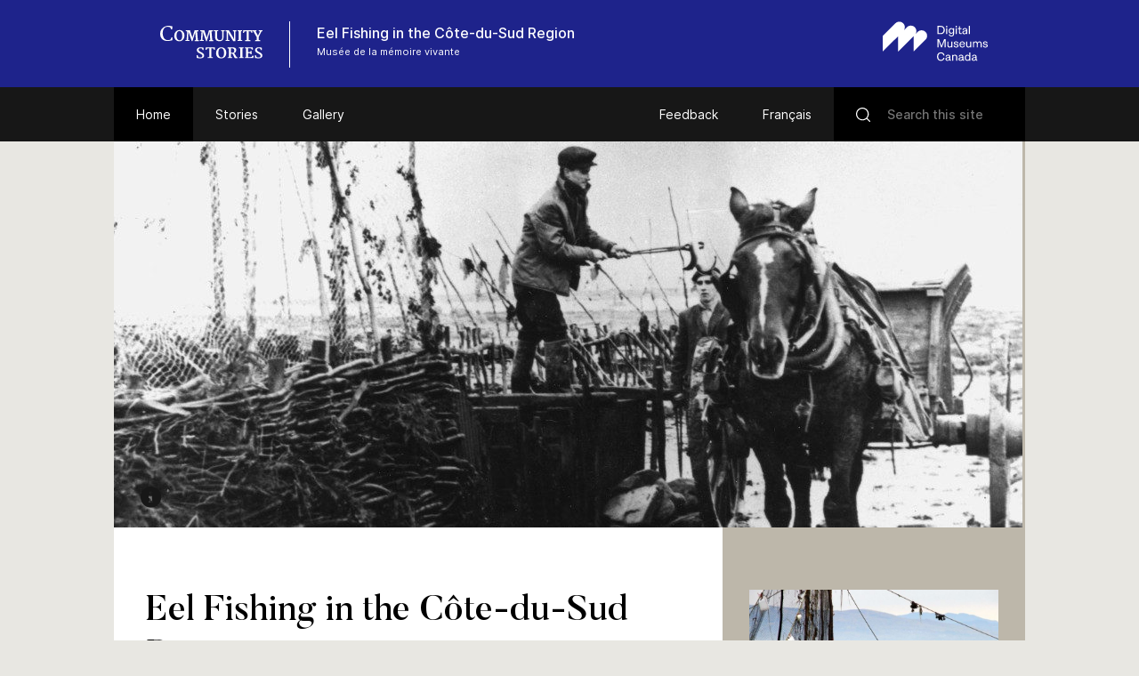

--- FILE ---
content_type: text/html; charset=UTF-8
request_url: https://www.communitystories.ca/v2/la-peche-a-l-anguille_eel-fishing/
body_size: 50178
content:
<!DOCTYPE html>
<html lang="en-US" class="no-js">
<head>
    <meta charset="UTF-8">
    <meta name="viewport" content="width=device-width">
    <link rel="profile" href="http://gmpg.org/xfn/11">
    <link rel="pingback" href="https://www.communitystories.ca/v2/la-peche-a-l-anguille_eel-fishing/xmlrpc.php">

    <link rel="icon" type="image/png" sizes="36x36"  href="https://www.communitystories.ca/v2/la-peche-a-l-anguille_eel-fishing/wp-content/themes/vmc/images/favicons/android-icon-36x36.png">
    <link rel="icon" type="image/png" sizes="48x48"  href="https://www.communitystories.ca/v2/la-peche-a-l-anguille_eel-fishing/wp-content/themes/vmc/images/favicons/android-icon-48x48.png">
    <link rel="icon" type="image/png" sizes="72x72"  href="https://www.communitystories.ca/v2/la-peche-a-l-anguille_eel-fishing/wp-content/themes/vmc/images/favicons/android-icon-72x72.png">
    <link rel="icon" type="image/png" sizes="96x96"  href="https://www.communitystories.ca/v2/la-peche-a-l-anguille_eel-fishing/wp-content/themes/vmc/images/favicons/android-icon-96x96.png">
    <link rel="icon" type="image/png" sizes="144x144"  href="https://www.communitystories.ca/v2/la-peche-a-l-anguille_eel-fishing/wp-content/themes/vmc/images/favicons/android-icon-144x144.png">
    <link rel="icon" type="image/png" sizes="192x192"  href="https://www.communitystories.ca/v2/la-peche-a-l-anguille_eel-fishing/wp-content/themes/vmc/images/favicons/android-icon-192x192.png">
    <link rel="icon" type="image/png" sizes="256x256"  href="https://www.communitystories.ca/v2/la-peche-a-l-anguille_eel-fishing/wp-content/themes/vmc/images/favicons/android-chrome-256x256.png">
    <link rel="apple-touch-icon" sizes="57x57" href="https://www.communitystories.ca/v2/la-peche-a-l-anguille_eel-fishing/wp-content/themes/vmc/images/favicons/apple-icon-57x57.png">
    <link rel="apple-touch-icon" sizes="60x60" href="https://www.communitystories.ca/v2/la-peche-a-l-anguille_eel-fishing/wp-content/themes/vmc/images/favicons/apple-icon-60x60.png">
    <link rel="apple-touch-icon" sizes="72x72" href="https://www.communitystories.ca/v2/la-peche-a-l-anguille_eel-fishing/wp-content/themes/vmc/images/favicons/apple-icon-72x72.png">
    <link rel="apple-touch-icon" sizes="76x76" href="https://www.communitystories.ca/v2/la-peche-a-l-anguille_eel-fishing/wp-content/themes/vmc/images/favicons/apple-icon-76x76.png">
    <link rel="apple-touch-icon" sizes="114x114" href="https://www.communitystories.ca/v2/la-peche-a-l-anguille_eel-fishing/wp-content/themes/vmc/images/favicons/apple-icon-114x114.png">
    <link rel="apple-touch-icon" sizes="120x120" href="https://www.communitystories.ca/v2/la-peche-a-l-anguille_eel-fishing/wp-content/themes/vmc/images/favicons/apple-icon-120x120.png">
    <link rel="apple-touch-icon" sizes="144x144" href="https://www.communitystories.ca/v2/la-peche-a-l-anguille_eel-fishing/wp-content/themes/vmc/images/favicons/apple-icon-144x144.png">
    <link rel="apple-touch-icon" sizes="152x152" href="https://www.communitystories.ca/v2/la-peche-a-l-anguille_eel-fishing/wp-content/themes/vmc/images/favicons/apple-icon-152x152.png">
    <link rel="apple-touch-icon" sizes="180x180" href="https://www.communitystories.ca/v2/la-peche-a-l-anguille_eel-fishing/wp-content/themes/vmc/images/favicons/apple-icon-180x180.png">
    <link rel="icon" type="image/png" sizes="16x16" href="https://www.communitystories.ca/v2/la-peche-a-l-anguille_eel-fishing/wp-content/themes/vmc/images/favicons/favicon-16x16.png">
    <link rel="icon" type="image/png" sizes="32x32" href="https://www.communitystories.ca/v2/la-peche-a-l-anguille_eel-fishing/wp-content/themes/vmc/images/favicons/favicon-32x32.png">
    <link rel="icon" type="image/png" sizes="16x16" href="https://www.communitystories.ca/v2/la-peche-a-l-anguille_eel-fishing/wp-content/themes/vmc/images/favicons/favicon-96x96.png">
    <meta name="msapplication-TileImage" content="https://www.communitystories.ca/v2/la-peche-a-l-anguille_eel-fishing/wp-content/themes/vmc/images/favicons/ms-icon-70x70.png">
    <meta name="msapplication-TileImage" content="https://www.communitystories.ca/v2/la-peche-a-l-anguille_eel-fishing/wp-content/themes/vmc/images/favicons/ms-icon-144x144.png">
    <meta name="msapplication-TileImage" content="https://www.communitystories.ca/v2/la-peche-a-l-anguille_eel-fishing/wp-content/themes/vmc/images/favicons/ms-icon-150x150.png">
    <meta name="msapplication-TileImage" content="https://www.communitystories.ca/v2/la-peche-a-l-anguille_eel-fishing/wp-content/themes/vmc/images/favicons/ms-icon-310x310.png">
    <link rel="manifest" href="https://www.communitystories.ca/v2/la-peche-a-l-anguille_eel-fishing/wp-content/themes/vmc/images/favicons/manifest.json">
    <link rel="shortcut icon" href="https://www.communitystories.ca/v2/la-peche-a-l-anguille_eel-fishing/wp-content/themes/vmc/images/favicons/favicon.ico" type="image/x-icon">
    <link rel="icon" href="https://www.communitystories.ca/v2/la-peche-a-l-anguille_eel-fishing/wp-content/themes/vmc/images/favicons/favicon.ico" type="image/x-icon">

    <!--[if lt IE 9]>
    <script src="https://www.communitystories.ca/v2/la-peche-a-l-anguille_eel-fishing/wp-content/themes/vmc/js/html5.js"></script>
    <![endif]-->
    <script>(function(){document.documentElement.className='js'})();</script>
    <script type="text/javascript">
        document.createElement('video');document.createElement('audio');document.createElement('track');
    </script>
    <noscript>
        <style type="text/css">
            #galerie {display:block !important;}
            #galerie .isotope {float:left !important;}
            #btn-goback {display:none !important;}
        </style>
    </noscript>
    <meta name='robots' content='index, follow, max-image-preview:large, max-snippet:-1, max-video-preview:-1' />
<link rel="alternate" hreflang="en" href="https://www.communitystories.ca/v2/la-peche-a-l-anguille_eel-fishing/" />
<link rel="alternate" hreflang="fr" href="https://www.histoiresdecheznous.ca/v2/la-peche-a-l-anguille_eel-fishing/" />
<link rel="alternate" hreflang="x-default" href="https://www.communitystories.ca/v2/la-peche-a-l-anguille_eel-fishing/" />

	<!-- This site is optimized with the Yoast SEO plugin v21.4 - https://yoast.com/wordpress/plugins/seo/ -->
	<title>Eel Fishing in the Côte-du-Sud Region | Eel Fishing on St.Lawrence South Shore</title>
	<link rel="canonical" href="https://www.communitystories.ca/v2/la-peche-a-l-anguille_eel-fishing/" />
	<meta property="og:locale" content="en_US" />
	<meta property="og:type" content="website" />
	<meta property="og:title" content="Eel Fishing in the Côte-du-Sud Region | Eel Fishing on St.Lawrence South Shore" />
	<meta property="og:description" content="Have you ever noticed the long fence-line structures on the foreshore of the St. Lawrence River? They are seasonal installations used to fish eel. Although these structures are [&hellip;]" />
	<meta property="og:url" content="https://www.communitystories.ca/v2/la-peche-a-l-anguille_eel-fishing/" />
	<meta property="og:site_name" content="Eel Fishing on St.Lawrence South Shore" />
	<meta property="article:modified_time" content="2018-10-26T21:45:14+00:00" />
	<meta property="og:image" content="https://www.communitystories.ca/v2/la-peche-a-l-anguille_eel-fishing/wp-content/uploads/sites/51/2017/07/P2016-34-6-b.jpg" />
	<meta property="og:image:width" content="1021" />
	<meta property="og:image:height" content="434" />
	<meta property="og:image:type" content="image/jpeg" />
	<meta name="twitter:card" content="summary_large_image" />
	<script type="application/ld+json" class="yoast-schema-graph">{"@context":"https://schema.org","@graph":[{"@type":"WebPage","@id":"https://www.communitystories.ca/v2/la-peche-a-l-anguille_eel-fishing/","url":"https://www.communitystories.ca/v2/la-peche-a-l-anguille_eel-fishing/","name":"Eel Fishing in the Côte-du-Sud Region | Eel Fishing on St.Lawrence South Shore","isPartOf":{"@id":"https://www.histoiresdecheznous.ca/v2/la-peche-a-l-anguille_eel-fishing/#website"},"primaryImageOfPage":{"@id":"https://www.communitystories.ca/v2/la-peche-a-l-anguille_eel-fishing/#primaryimage"},"image":{"@id":"https://www.communitystories.ca/v2/la-peche-a-l-anguille_eel-fishing/#primaryimage"},"thumbnailUrl":"https://www.communitystories.ca/v2/la-peche-a-l-anguille_eel-fishing/wp-content/uploads/sites/51/2017/07/P2016-34-6-b.jpg","datePublished":"2016-07-08T16:19:18+00:00","dateModified":"2018-10-26T21:45:14+00:00","breadcrumb":{"@id":"https://www.communitystories.ca/v2/la-peche-a-l-anguille_eel-fishing/#breadcrumb"},"inLanguage":"en-US","potentialAction":[{"@type":"ReadAction","target":["https://www.communitystories.ca/v2/la-peche-a-l-anguille_eel-fishing/"]}]},{"@type":"ImageObject","inLanguage":"en-US","@id":"https://www.communitystories.ca/v2/la-peche-a-l-anguille_eel-fishing/#primaryimage","url":"https://www.communitystories.ca/v2/la-peche-a-l-anguille_eel-fishing/wp-content/uploads/sites/51/2017/07/P2016-34-6-b.jpg","contentUrl":"https://www.communitystories.ca/v2/la-peche-a-l-anguille_eel-fishing/wp-content/uploads/sites/51/2017/07/P2016-34-6-b.jpg","width":1021,"height":434,"caption":"A man standing in a large wooden collecting box beside an eel weir holds an eel above a horse-drawn trailer, using long-handled tongs. Black and white photograph."},{"@type":"BreadcrumbList","@id":"https://www.communitystories.ca/v2/la-peche-a-l-anguille_eel-fishing/#breadcrumb","itemListElement":[{"@type":"ListItem","position":1,"name":"Home"}]},{"@type":"WebSite","@id":"https://www.histoiresdecheznous.ca/v2/la-peche-a-l-anguille_eel-fishing/#website","url":"https://www.histoiresdecheznous.ca/v2/la-peche-a-l-anguille_eel-fishing/","name":"Eel Fishing on St.Lawrence South Shore","description":"Just another CMCC-VMC Sites site","potentialAction":[{"@type":"SearchAction","target":{"@type":"EntryPoint","urlTemplate":"https://www.histoiresdecheznous.ca/v2/la-peche-a-l-anguille_eel-fishing/?s={search_term_string}"},"query-input":"required name=search_term_string"}],"inLanguage":"en-US"}]}</script>
	<!-- / Yoast SEO plugin. -->


<link rel='dns-prefetch' href='//ajax.googleapis.com' />
<link rel='dns-prefetch' href='//cdnjs.cloudflare.com' />
		<!-- This site uses the Google Analytics by MonsterInsights plugin v8.20.1 - Using Analytics tracking - https://www.monsterinsights.com/ -->
							<script src="//www.googletagmanager.com/gtag/js?id=G-77S97Z78MG"  data-cfasync="false" data-wpfc-render="false" type="text/javascript" async></script>
			<script data-cfasync="false" data-wpfc-render="false" type="text/javascript">
				var mi_version = '8.20.1';
				var mi_track_user = true;
				var mi_no_track_reason = '';
				
								var disableStrs = [
										'ga-disable-G-77S97Z78MG',
									];

				/* Function to detect opted out users */
				function __gtagTrackerIsOptedOut() {
					for (var index = 0; index < disableStrs.length; index++) {
						if (document.cookie.indexOf(disableStrs[index] + '=true') > -1) {
							return true;
						}
					}

					return false;
				}

				/* Disable tracking if the opt-out cookie exists. */
				if (__gtagTrackerIsOptedOut()) {
					for (var index = 0; index < disableStrs.length; index++) {
						window[disableStrs[index]] = true;
					}
				}

				/* Opt-out function */
				function __gtagTrackerOptout() {
					for (var index = 0; index < disableStrs.length; index++) {
						document.cookie = disableStrs[index] + '=true; expires=Thu, 31 Dec 2099 23:59:59 UTC; path=/';
						window[disableStrs[index]] = true;
					}
				}

				if ('undefined' === typeof gaOptout) {
					function gaOptout() {
						__gtagTrackerOptout();
					}
				}
								window.dataLayer = window.dataLayer || [];

				window.MonsterInsightsDualTracker = {
					helpers: {},
					trackers: {},
				};
				if (mi_track_user) {
					function __gtagDataLayer() {
						dataLayer.push(arguments);
					}

					function __gtagTracker(type, name, parameters) {
						if (!parameters) {
							parameters = {};
						}

						if (parameters.send_to) {
							__gtagDataLayer.apply(null, arguments);
							return;
						}

						if (type === 'event') {
														parameters.send_to = monsterinsights_frontend.v4_id;
							var hookName = name;
							if (typeof parameters['event_category'] !== 'undefined') {
								hookName = parameters['event_category'] + ':' + name;
							}

							if (typeof MonsterInsightsDualTracker.trackers[hookName] !== 'undefined') {
								MonsterInsightsDualTracker.trackers[hookName](parameters);
							} else {
								__gtagDataLayer('event', name, parameters);
							}
							
						} else {
							__gtagDataLayer.apply(null, arguments);
						}
					}

					__gtagTracker('js', new Date());
					__gtagTracker('set', {
						'developer_id.dZGIzZG': true,
											});
										__gtagTracker('config', 'G-77S97Z78MG', {"forceSSL":"true"} );
															window.gtag = __gtagTracker;										(function () {
						/* https://developers.google.com/analytics/devguides/collection/analyticsjs/ */
						/* ga and __gaTracker compatibility shim. */
						var noopfn = function () {
							return null;
						};
						var newtracker = function () {
							return new Tracker();
						};
						var Tracker = function () {
							return null;
						};
						var p = Tracker.prototype;
						p.get = noopfn;
						p.set = noopfn;
						p.send = function () {
							var args = Array.prototype.slice.call(arguments);
							args.unshift('send');
							__gaTracker.apply(null, args);
						};
						var __gaTracker = function () {
							var len = arguments.length;
							if (len === 0) {
								return;
							}
							var f = arguments[len - 1];
							if (typeof f !== 'object' || f === null || typeof f.hitCallback !== 'function') {
								if ('send' === arguments[0]) {
									var hitConverted, hitObject = false, action;
									if ('event' === arguments[1]) {
										if ('undefined' !== typeof arguments[3]) {
											hitObject = {
												'eventAction': arguments[3],
												'eventCategory': arguments[2],
												'eventLabel': arguments[4],
												'value': arguments[5] ? arguments[5] : 1,
											}
										}
									}
									if ('pageview' === arguments[1]) {
										if ('undefined' !== typeof arguments[2]) {
											hitObject = {
												'eventAction': 'page_view',
												'page_path': arguments[2],
											}
										}
									}
									if (typeof arguments[2] === 'object') {
										hitObject = arguments[2];
									}
									if (typeof arguments[5] === 'object') {
										Object.assign(hitObject, arguments[5]);
									}
									if ('undefined' !== typeof arguments[1].hitType) {
										hitObject = arguments[1];
										if ('pageview' === hitObject.hitType) {
											hitObject.eventAction = 'page_view';
										}
									}
									if (hitObject) {
										action = 'timing' === arguments[1].hitType ? 'timing_complete' : hitObject.eventAction;
										hitConverted = mapArgs(hitObject);
										__gtagTracker('event', action, hitConverted);
									}
								}
								return;
							}

							function mapArgs(args) {
								var arg, hit = {};
								var gaMap = {
									'eventCategory': 'event_category',
									'eventAction': 'event_action',
									'eventLabel': 'event_label',
									'eventValue': 'event_value',
									'nonInteraction': 'non_interaction',
									'timingCategory': 'event_category',
									'timingVar': 'name',
									'timingValue': 'value',
									'timingLabel': 'event_label',
									'page': 'page_path',
									'location': 'page_location',
									'title': 'page_title',
								};
								for (arg in args) {
																		if (!(!args.hasOwnProperty(arg) || !gaMap.hasOwnProperty(arg))) {
										hit[gaMap[arg]] = args[arg];
									} else {
										hit[arg] = args[arg];
									}
								}
								return hit;
							}

							try {
								f.hitCallback();
							} catch (ex) {
							}
						};
						__gaTracker.create = newtracker;
						__gaTracker.getByName = newtracker;
						__gaTracker.getAll = function () {
							return [];
						};
						__gaTracker.remove = noopfn;
						__gaTracker.loaded = true;
						window['__gaTracker'] = __gaTracker;
					})();
									} else {
										console.log("");
					(function () {
						function __gtagTracker() {
							return null;
						}

						window['__gtagTracker'] = __gtagTracker;
						window['gtag'] = __gtagTracker;
					})();
									}
			</script>
				<!-- / Google Analytics by MonsterInsights -->
		<script type="text/javascript">
/* <![CDATA[ */
window._wpemojiSettings = {"baseUrl":"https:\/\/s.w.org\/images\/core\/emoji\/15.0.3\/72x72\/","ext":".png","svgUrl":"https:\/\/s.w.org\/images\/core\/emoji\/15.0.3\/svg\/","svgExt":".svg","source":{"concatemoji":"https:\/\/www.communitystories.ca\/v2\/la-peche-a-l-anguille_eel-fishing\/wp-includes\/js\/wp-emoji-release.min.js?ver=6.5.5"}};
/*! This file is auto-generated */
!function(i,n){var o,s,e;function c(e){try{var t={supportTests:e,timestamp:(new Date).valueOf()};sessionStorage.setItem(o,JSON.stringify(t))}catch(e){}}function p(e,t,n){e.clearRect(0,0,e.canvas.width,e.canvas.height),e.fillText(t,0,0);var t=new Uint32Array(e.getImageData(0,0,e.canvas.width,e.canvas.height).data),r=(e.clearRect(0,0,e.canvas.width,e.canvas.height),e.fillText(n,0,0),new Uint32Array(e.getImageData(0,0,e.canvas.width,e.canvas.height).data));return t.every(function(e,t){return e===r[t]})}function u(e,t,n){switch(t){case"flag":return n(e,"\ud83c\udff3\ufe0f\u200d\u26a7\ufe0f","\ud83c\udff3\ufe0f\u200b\u26a7\ufe0f")?!1:!n(e,"\ud83c\uddfa\ud83c\uddf3","\ud83c\uddfa\u200b\ud83c\uddf3")&&!n(e,"\ud83c\udff4\udb40\udc67\udb40\udc62\udb40\udc65\udb40\udc6e\udb40\udc67\udb40\udc7f","\ud83c\udff4\u200b\udb40\udc67\u200b\udb40\udc62\u200b\udb40\udc65\u200b\udb40\udc6e\u200b\udb40\udc67\u200b\udb40\udc7f");case"emoji":return!n(e,"\ud83d\udc26\u200d\u2b1b","\ud83d\udc26\u200b\u2b1b")}return!1}function f(e,t,n){var r="undefined"!=typeof WorkerGlobalScope&&self instanceof WorkerGlobalScope?new OffscreenCanvas(300,150):i.createElement("canvas"),a=r.getContext("2d",{willReadFrequently:!0}),o=(a.textBaseline="top",a.font="600 32px Arial",{});return e.forEach(function(e){o[e]=t(a,e,n)}),o}function t(e){var t=i.createElement("script");t.src=e,t.defer=!0,i.head.appendChild(t)}"undefined"!=typeof Promise&&(o="wpEmojiSettingsSupports",s=["flag","emoji"],n.supports={everything:!0,everythingExceptFlag:!0},e=new Promise(function(e){i.addEventListener("DOMContentLoaded",e,{once:!0})}),new Promise(function(t){var n=function(){try{var e=JSON.parse(sessionStorage.getItem(o));if("object"==typeof e&&"number"==typeof e.timestamp&&(new Date).valueOf()<e.timestamp+604800&&"object"==typeof e.supportTests)return e.supportTests}catch(e){}return null}();if(!n){if("undefined"!=typeof Worker&&"undefined"!=typeof OffscreenCanvas&&"undefined"!=typeof URL&&URL.createObjectURL&&"undefined"!=typeof Blob)try{var e="postMessage("+f.toString()+"("+[JSON.stringify(s),u.toString(),p.toString()].join(",")+"));",r=new Blob([e],{type:"text/javascript"}),a=new Worker(URL.createObjectURL(r),{name:"wpTestEmojiSupports"});return void(a.onmessage=function(e){c(n=e.data),a.terminate(),t(n)})}catch(e){}c(n=f(s,u,p))}t(n)}).then(function(e){for(var t in e)n.supports[t]=e[t],n.supports.everything=n.supports.everything&&n.supports[t],"flag"!==t&&(n.supports.everythingExceptFlag=n.supports.everythingExceptFlag&&n.supports[t]);n.supports.everythingExceptFlag=n.supports.everythingExceptFlag&&!n.supports.flag,n.DOMReady=!1,n.readyCallback=function(){n.DOMReady=!0}}).then(function(){return e}).then(function(){var e;n.supports.everything||(n.readyCallback(),(e=n.source||{}).concatemoji?t(e.concatemoji):e.wpemoji&&e.twemoji&&(t(e.twemoji),t(e.wpemoji)))}))}((window,document),window._wpemojiSettings);
/* ]]> */
</script>
<style id='wp-emoji-styles-inline-css' type='text/css'>

	img.wp-smiley, img.emoji {
		display: inline !important;
		border: none !important;
		box-shadow: none !important;
		height: 1em !important;
		width: 1em !important;
		margin: 0 0.07em !important;
		vertical-align: -0.1em !important;
		background: none !important;
		padding: 0 !important;
	}
</style>
<link rel='stylesheet' id='wp-block-library-css' href='https://www.communitystories.ca/v2/la-peche-a-l-anguille_eel-fishing/wp-includes/css/dist/block-library/style.min.css?ver=6.5.5' type='text/css' media='all' />
<style id='classic-theme-styles-inline-css' type='text/css'>
/*! This file is auto-generated */
.wp-block-button__link{color:#fff;background-color:#32373c;border-radius:9999px;box-shadow:none;text-decoration:none;padding:calc(.667em + 2px) calc(1.333em + 2px);font-size:1.125em}.wp-block-file__button{background:#32373c;color:#fff;text-decoration:none}
</style>
<style id='global-styles-inline-css' type='text/css'>
body{--wp--preset--color--black: #000000;--wp--preset--color--cyan-bluish-gray: #abb8c3;--wp--preset--color--white: #ffffff;--wp--preset--color--pale-pink: #f78da7;--wp--preset--color--vivid-red: #cf2e2e;--wp--preset--color--luminous-vivid-orange: #ff6900;--wp--preset--color--luminous-vivid-amber: #fcb900;--wp--preset--color--light-green-cyan: #7bdcb5;--wp--preset--color--vivid-green-cyan: #00d084;--wp--preset--color--pale-cyan-blue: #8ed1fc;--wp--preset--color--vivid-cyan-blue: #0693e3;--wp--preset--color--vivid-purple: #9b51e0;--wp--preset--gradient--vivid-cyan-blue-to-vivid-purple: linear-gradient(135deg,rgba(6,147,227,1) 0%,rgb(155,81,224) 100%);--wp--preset--gradient--light-green-cyan-to-vivid-green-cyan: linear-gradient(135deg,rgb(122,220,180) 0%,rgb(0,208,130) 100%);--wp--preset--gradient--luminous-vivid-amber-to-luminous-vivid-orange: linear-gradient(135deg,rgba(252,185,0,1) 0%,rgba(255,105,0,1) 100%);--wp--preset--gradient--luminous-vivid-orange-to-vivid-red: linear-gradient(135deg,rgba(255,105,0,1) 0%,rgb(207,46,46) 100%);--wp--preset--gradient--very-light-gray-to-cyan-bluish-gray: linear-gradient(135deg,rgb(238,238,238) 0%,rgb(169,184,195) 100%);--wp--preset--gradient--cool-to-warm-spectrum: linear-gradient(135deg,rgb(74,234,220) 0%,rgb(151,120,209) 20%,rgb(207,42,186) 40%,rgb(238,44,130) 60%,rgb(251,105,98) 80%,rgb(254,248,76) 100%);--wp--preset--gradient--blush-light-purple: linear-gradient(135deg,rgb(255,206,236) 0%,rgb(152,150,240) 100%);--wp--preset--gradient--blush-bordeaux: linear-gradient(135deg,rgb(254,205,165) 0%,rgb(254,45,45) 50%,rgb(107,0,62) 100%);--wp--preset--gradient--luminous-dusk: linear-gradient(135deg,rgb(255,203,112) 0%,rgb(199,81,192) 50%,rgb(65,88,208) 100%);--wp--preset--gradient--pale-ocean: linear-gradient(135deg,rgb(255,245,203) 0%,rgb(182,227,212) 50%,rgb(51,167,181) 100%);--wp--preset--gradient--electric-grass: linear-gradient(135deg,rgb(202,248,128) 0%,rgb(113,206,126) 100%);--wp--preset--gradient--midnight: linear-gradient(135deg,rgb(2,3,129) 0%,rgb(40,116,252) 100%);--wp--preset--font-size--small: 13px;--wp--preset--font-size--medium: 20px;--wp--preset--font-size--large: 36px;--wp--preset--font-size--x-large: 42px;--wp--preset--spacing--20: 0.44rem;--wp--preset--spacing--30: 0.67rem;--wp--preset--spacing--40: 1rem;--wp--preset--spacing--50: 1.5rem;--wp--preset--spacing--60: 2.25rem;--wp--preset--spacing--70: 3.38rem;--wp--preset--spacing--80: 5.06rem;--wp--preset--shadow--natural: 6px 6px 9px rgba(0, 0, 0, 0.2);--wp--preset--shadow--deep: 12px 12px 50px rgba(0, 0, 0, 0.4);--wp--preset--shadow--sharp: 6px 6px 0px rgba(0, 0, 0, 0.2);--wp--preset--shadow--outlined: 6px 6px 0px -3px rgba(255, 255, 255, 1), 6px 6px rgba(0, 0, 0, 1);--wp--preset--shadow--crisp: 6px 6px 0px rgba(0, 0, 0, 1);}:where(.is-layout-flex){gap: 0.5em;}:where(.is-layout-grid){gap: 0.5em;}body .is-layout-flex{display: flex;}body .is-layout-flex{flex-wrap: wrap;align-items: center;}body .is-layout-flex > *{margin: 0;}body .is-layout-grid{display: grid;}body .is-layout-grid > *{margin: 0;}:where(.wp-block-columns.is-layout-flex){gap: 2em;}:where(.wp-block-columns.is-layout-grid){gap: 2em;}:where(.wp-block-post-template.is-layout-flex){gap: 1.25em;}:where(.wp-block-post-template.is-layout-grid){gap: 1.25em;}.has-black-color{color: var(--wp--preset--color--black) !important;}.has-cyan-bluish-gray-color{color: var(--wp--preset--color--cyan-bluish-gray) !important;}.has-white-color{color: var(--wp--preset--color--white) !important;}.has-pale-pink-color{color: var(--wp--preset--color--pale-pink) !important;}.has-vivid-red-color{color: var(--wp--preset--color--vivid-red) !important;}.has-luminous-vivid-orange-color{color: var(--wp--preset--color--luminous-vivid-orange) !important;}.has-luminous-vivid-amber-color{color: var(--wp--preset--color--luminous-vivid-amber) !important;}.has-light-green-cyan-color{color: var(--wp--preset--color--light-green-cyan) !important;}.has-vivid-green-cyan-color{color: var(--wp--preset--color--vivid-green-cyan) !important;}.has-pale-cyan-blue-color{color: var(--wp--preset--color--pale-cyan-blue) !important;}.has-vivid-cyan-blue-color{color: var(--wp--preset--color--vivid-cyan-blue) !important;}.has-vivid-purple-color{color: var(--wp--preset--color--vivid-purple) !important;}.has-black-background-color{background-color: var(--wp--preset--color--black) !important;}.has-cyan-bluish-gray-background-color{background-color: var(--wp--preset--color--cyan-bluish-gray) !important;}.has-white-background-color{background-color: var(--wp--preset--color--white) !important;}.has-pale-pink-background-color{background-color: var(--wp--preset--color--pale-pink) !important;}.has-vivid-red-background-color{background-color: var(--wp--preset--color--vivid-red) !important;}.has-luminous-vivid-orange-background-color{background-color: var(--wp--preset--color--luminous-vivid-orange) !important;}.has-luminous-vivid-amber-background-color{background-color: var(--wp--preset--color--luminous-vivid-amber) !important;}.has-light-green-cyan-background-color{background-color: var(--wp--preset--color--light-green-cyan) !important;}.has-vivid-green-cyan-background-color{background-color: var(--wp--preset--color--vivid-green-cyan) !important;}.has-pale-cyan-blue-background-color{background-color: var(--wp--preset--color--pale-cyan-blue) !important;}.has-vivid-cyan-blue-background-color{background-color: var(--wp--preset--color--vivid-cyan-blue) !important;}.has-vivid-purple-background-color{background-color: var(--wp--preset--color--vivid-purple) !important;}.has-black-border-color{border-color: var(--wp--preset--color--black) !important;}.has-cyan-bluish-gray-border-color{border-color: var(--wp--preset--color--cyan-bluish-gray) !important;}.has-white-border-color{border-color: var(--wp--preset--color--white) !important;}.has-pale-pink-border-color{border-color: var(--wp--preset--color--pale-pink) !important;}.has-vivid-red-border-color{border-color: var(--wp--preset--color--vivid-red) !important;}.has-luminous-vivid-orange-border-color{border-color: var(--wp--preset--color--luminous-vivid-orange) !important;}.has-luminous-vivid-amber-border-color{border-color: var(--wp--preset--color--luminous-vivid-amber) !important;}.has-light-green-cyan-border-color{border-color: var(--wp--preset--color--light-green-cyan) !important;}.has-vivid-green-cyan-border-color{border-color: var(--wp--preset--color--vivid-green-cyan) !important;}.has-pale-cyan-blue-border-color{border-color: var(--wp--preset--color--pale-cyan-blue) !important;}.has-vivid-cyan-blue-border-color{border-color: var(--wp--preset--color--vivid-cyan-blue) !important;}.has-vivid-purple-border-color{border-color: var(--wp--preset--color--vivid-purple) !important;}.has-vivid-cyan-blue-to-vivid-purple-gradient-background{background: var(--wp--preset--gradient--vivid-cyan-blue-to-vivid-purple) !important;}.has-light-green-cyan-to-vivid-green-cyan-gradient-background{background: var(--wp--preset--gradient--light-green-cyan-to-vivid-green-cyan) !important;}.has-luminous-vivid-amber-to-luminous-vivid-orange-gradient-background{background: var(--wp--preset--gradient--luminous-vivid-amber-to-luminous-vivid-orange) !important;}.has-luminous-vivid-orange-to-vivid-red-gradient-background{background: var(--wp--preset--gradient--luminous-vivid-orange-to-vivid-red) !important;}.has-very-light-gray-to-cyan-bluish-gray-gradient-background{background: var(--wp--preset--gradient--very-light-gray-to-cyan-bluish-gray) !important;}.has-cool-to-warm-spectrum-gradient-background{background: var(--wp--preset--gradient--cool-to-warm-spectrum) !important;}.has-blush-light-purple-gradient-background{background: var(--wp--preset--gradient--blush-light-purple) !important;}.has-blush-bordeaux-gradient-background{background: var(--wp--preset--gradient--blush-bordeaux) !important;}.has-luminous-dusk-gradient-background{background: var(--wp--preset--gradient--luminous-dusk) !important;}.has-pale-ocean-gradient-background{background: var(--wp--preset--gradient--pale-ocean) !important;}.has-electric-grass-gradient-background{background: var(--wp--preset--gradient--electric-grass) !important;}.has-midnight-gradient-background{background: var(--wp--preset--gradient--midnight) !important;}.has-small-font-size{font-size: var(--wp--preset--font-size--small) !important;}.has-medium-font-size{font-size: var(--wp--preset--font-size--medium) !important;}.has-large-font-size{font-size: var(--wp--preset--font-size--large) !important;}.has-x-large-font-size{font-size: var(--wp--preset--font-size--x-large) !important;}
.wp-block-navigation a:where(:not(.wp-element-button)){color: inherit;}
:where(.wp-block-post-template.is-layout-flex){gap: 1.25em;}:where(.wp-block-post-template.is-layout-grid){gap: 1.25em;}
:where(.wp-block-columns.is-layout-flex){gap: 2em;}:where(.wp-block-columns.is-layout-grid){gap: 2em;}
.wp-block-pullquote{font-size: 1.5em;line-height: 1.6;}
</style>
<link rel='stylesheet' id='vmc-style-css' href='https://www.communitystories.ca/v2/la-peche-a-l-anguille_eel-fishing/wp-content/themes/vmc/style.css?ver=1.0.0' type='text/css' media='all' />
<link rel='stylesheet' id='vmc-print-css-css' href='https://www.communitystories.ca/v2/la-peche-a-l-anguille_eel-fishing/wp-content/themes/vmc/style-print.css?ver=1.0.0' type='text/css' media='print' />
<link rel='stylesheet' id='vmc-fontawesome-css' href='https://cdnjs.cloudflare.com/ajax/libs/font-awesome/5.13.0/css/all.min.css?ver=6.5.5' type='text/css' media='all' />
<link rel='stylesheet' id='mediaelement-css' href='https://www.communitystories.ca/v2/la-peche-a-l-anguille_eel-fishing/wp-includes/js/mediaelement/mediaelementplayer-legacy.min.css?ver=4.2.17' type='text/css' media='all' />
<link rel='stylesheet' id='wp-mediaelement-css' href='https://www.communitystories.ca/v2/la-peche-a-l-anguille_eel-fishing/wp-includes/js/mediaelement/wp-mediaelement.min.css?ver=6.5.5' type='text/css' media='all' />
<script type="text/javascript" src="https://www.communitystories.ca/v2/la-peche-a-l-anguille_eel-fishing/wp-content/plugins/google-analytics-for-wordpress/assets/js/frontend-gtag.min.js?ver=8.20.1" id="monsterinsights-frontend-script-js"></script>
<script data-cfasync="false" data-wpfc-render="false" type="text/javascript" id='monsterinsights-frontend-script-js-extra'>/* <![CDATA[ */
var monsterinsights_frontend = {"js_events_tracking":"true","download_extensions":"doc,pdf,ppt,zip,xls,docx,pptx,xlsx","inbound_paths":"[]","home_url":"https:\/\/www.communitystories.ca\/v2\/la-peche-a-l-anguille_eel-fishing","hash_tracking":"false","v4_id":"G-77S97Z78MG"};/* ]]> */
</script>
<script type="text/javascript" src="https://www.communitystories.ca/v2/la-peche-a-l-anguille_eel-fishing/wp-content/plugins/sitepress-multilingual-cms/templates/language-switchers/legacy-dropdown/script.min.js?ver=1" id="wpml-legacy-dropdown-0-js"></script>
<script type="text/javascript" src="https://www.communitystories.ca/v2/la-peche-a-l-anguille_eel-fishing/wp-content/mu-plugins/tp1-project/js/modernizr.js?ver=2.6.2" id="modernizr-js"></script>
<script type="text/javascript" src="https://ajax.googleapis.com/ajax/libs/jquery/2.0.2/jquery.min.js?ver=2.0.2" id="jquery-js"></script>
<script type="text/javascript" id="project-script-js-extra">
/* <![CDATA[ */
var project_script = {"home_url":"https:\/\/www.communitystories.ca\/v2\/la-peche-a-l-anguille_eel-fishing"};
/* ]]> */
</script>
<script type="text/javascript" src="https://www.communitystories.ca/v2/la-peche-a-l-anguille_eel-fishing/wp-content/mu-plugins/tp1-project/js/script.js?ver=6.5.5" id="project-script-js"></script>
<script type="text/javascript" src="https://www.communitystories.ca/v2/la-peche-a-l-anguille_eel-fishing/wp-content/themes/vmc/js/isotope.pkgd.min.js?ver=1" id="vmc-isotope-js"></script>
<script type="text/javascript" src="https://www.communitystories.ca/v2/la-peche-a-l-anguille_eel-fishing/wp-content/themes/vmc/js/imagesloaded.pkgd.min.js?ver=1" id="vmc-imagesloaded-js"></script>
<script type="text/javascript" id="wpml-xdomain-data-js-extra">
/* <![CDATA[ */
var wpml_xdomain_data = {"css_selector":"wpml-ls-item","ajax_url":"https:\/\/www.communitystories.ca\/v2\/la-peche-a-l-anguille_eel-fishing\/wp-admin\/admin-ajax.php","current_lang":"en","_nonce":"30f59dd6c9"};
/* ]]> */
</script>
<script type="text/javascript" src="https://www.communitystories.ca/v2/la-peche-a-l-anguille_eel-fishing/wp-content/plugins/sitepress-multilingual-cms/res/js/xdomain-data.js?ver=4.6.6" id="wpml-xdomain-data-js"></script>
<link rel="https://api.w.org/" href="https://www.communitystories.ca/v2/la-peche-a-l-anguille_eel-fishing/wp-json/" /><link rel="alternate" type="application/json" href="https://www.communitystories.ca/v2/la-peche-a-l-anguille_eel-fishing/wp-json/wp/v2/pages/3" /><link rel="EditURI" type="application/rsd+xml" title="RSD" href="https://www.communitystories.ca/v2/la-peche-a-l-anguille_eel-fishing/xmlrpc.php?rsd" />
<link rel='shortlink' href='https://www.communitystories.ca/v2/la-peche-a-l-anguille_eel-fishing/' />
<link rel="alternate" type="application/json+oembed" href="https://www.communitystories.ca/v2/la-peche-a-l-anguille_eel-fishing/wp-json/oembed/1.0/embed?url=https%3A%2F%2Fwww.communitystories.ca%2Fv2%2Fla-peche-a-l-anguille_eel-fishing%2F" />
<link rel="alternate" type="text/xml+oembed" href="https://www.communitystories.ca/v2/la-peche-a-l-anguille_eel-fishing/wp-json/oembed/1.0/embed?url=https%3A%2F%2Fwww.communitystories.ca%2Fv2%2Fla-peche-a-l-anguille_eel-fishing%2F&#038;format=xml" />
<meta name="generator" content="WPML ver:4.6.6 stt:1,4;" />
        <style type="text/css" media="all">
            #wpadminbar>#wp-toolbar>#wp-admin-bar-root-default>#wp-admin-bar-wp-logo .ab-icon {
                background: url(https://www.communitystories.ca/v2/la-peche-a-l-anguille_eel-fishing/wp-content/themes/vmc/images/favicon.png) center center no-repeat !important;
                background-size: 20px 20px !important;
                width: 25px !important;
            }
            #wp-admin-bar-wp-logo>.ab-item span.ab-icon:before {content: '' !important}
        </style>
    </head>
<body class="home page-template page-template-template-home page-template-template-home-php page page-id-3">
<div id="skip-content"><a href="#main-ct">Skip to main content</a></div>
<div id="page">

    <input type="checkbox" id="menu-cbx">
    <label id="menu-toggle" for="menu-cbx"><span></span></label>

    <header id="site-header">
        <div class="container clearfix">
                        <div class="header-logos">
                <a id="site-logo" href="/" title="Community Stories">
                  <img alt="Community Stories" src="https://www.communitystories.ca/v2/la-peche-a-l-anguille_eel-fishing/wp-content/themes/vmc/images/logocm_en.svg">
                </a>
                                <a id="vmc-logo-header" class="hide480" href="https://www.digitalmuseums.ca" title="Digital Museums Canada" target="_blank">
                  <img src="https://www.communitystories.ca/v2/la-peche-a-l-anguille_eel-fishing/wp-content/themes/vmc/images/logoen.svg" alt="Digital Museums Canada">
                </a>
            </div>
            <p class="site-description">
                <span class="hide480">Eel Fishing in the Côte-du-Sud Region</span>
                <span class="show480">Eel Fishing on St.Lawrence South Shore</span>
                                   <span class="nobold">Musée de la mémoire vivante</span>
                            </p>
        </div>
    </header>

    <nav>
        <div class="container">
                                    <ul>
                <li><a href="https://www.communitystories.ca/v2/la-peche-a-l-anguille_eel-fishing" class="active">Home</a> </li>
                <li class="hide480">
                    <a href="https://www.communitystories.ca/v2/la-peche-a-l-anguille_eel-fishing/story/une-tradition-fragilisee/" >Stories</a>
                </li>
                <li class="show480">
                    <a class="trigger">Story</a>
                    <ul>
                        <li><a href="https://www.communitystories.ca/v2/la-peche-a-l-anguille_eel-fishing/story/une-tradition-fragilisee/">A Fragile Tradition</a></li><li><a href="https://www.communitystories.ca/v2/la-peche-a-l-anguille_eel-fishing/story/aboriginal-and-european-techniques/">Indigenous and European Techniques</a></li><li><a href="https://www.communitystories.ca/v2/la-peche-a-l-anguille_eel-fishing/story/from-brush-to-nylon/">From Brush to Nylon</a></li><li><a href="https://www.communitystories.ca/v2/la-peche-a-l-anguille_eel-fishing/story/construire-la-peche-des-savoir-faire-plus-que-centenaires/">Building a Weir: Centuries-Old Know-How</a></li><li><a href="https://www.communitystories.ca/v2/la-peche-a-l-anguille_eel-fishing/story/intriguing-differences/">Intriguing Differences</a></li><li><a href="https://www.communitystories.ca/v2/la-peche-a-l-anguille_eel-fishing/story/the-fishing-season/">The Fishing Season</a></li><li><a href="https://www.communitystories.ca/v2/la-peche-a-l-anguille_eel-fishing/story/out-of-the-river-and-into-the-holding-tanks/">Out of the River and Into the Holding Tanks</a></li><li><a href="https://www.communitystories.ca/v2/la-peche-a-l-anguille_eel-fishing/story/its-the-end-of-the-fishing-season/">It’s the End of the Fishing Season</a></li><li><a href="https://www.communitystories.ca/v2/la-peche-a-l-anguille_eel-fishing/story/des-pecheurs-entrepreneurs/">Fisher-Entrepreneurs</a></li><li><a href="https://www.communitystories.ca/v2/la-peche-a-l-anguille_eel-fishing/story/adapting-to-the-environment/">Adapting to the Environment</a></li><li><a href="https://www.communitystories.ca/v2/la-peche-a-l-anguille_eel-fishing/story/eel-on-the-menu/">Eel on the Menu</a></li><li><a href="https://www.communitystories.ca/v2/la-peche-a-l-anguille_eel-fishing/story/the-many-uses-of-eel-skin/">The Many Uses of Eel Skin</a></li><li><a href="https://www.communitystories.ca/v2/la-peche-a-l-anguille_eel-fishing/story/a-fascinating-fish/">A Fascinating Fish</a></li><li><a href="https://www.communitystories.ca/v2/la-peche-a-l-anguille_eel-fishing/story/a-remarkable-journey/">A Remarkable Journey</a></li><li><a href="https://www.communitystories.ca/v2/la-peche-a-l-anguille_eel-fishing/story/a-good-or-a-bad-fishing-season/">A Good or a Bad Fishing Season?</a></li><li><a href="https://www.communitystories.ca/v2/la-peche-a-l-anguille_eel-fishing/story/legends-and-expressions/">Legends and Expressions</a></li><li><a href="https://www.communitystories.ca/v2/la-peche-a-l-anguille_eel-fishing/story/measures-to-save-eel/">Measures to Save Eel</a></li><li><a href="https://www.communitystories.ca/v2/la-peche-a-l-anguille_eel-fishing/story/acknowledgments/">Acknowledgments</a></li><li><a href="https://www.communitystories.ca/v2/la-peche-a-l-anguille_eel-fishing/story/bibliography/">Bibliography</a></li>                    </ul>
                </li>
                <li><a href="https://www.communitystories.ca/v2/la-peche-a-l-anguille_eel-fishing/gallery/" >Gallery</a></li>


            </ul>

            <div class="lang-search">
                <ul>
                    <li><a href="https://www.communitystories.ca/v2/la-peche-a-l-anguille_eel-fishing/feedback/" >Feedback</a></li>
                </ul>

                <div id="lang_sel_list" class="lang_sel_list_vertical"><ul><li class="icl-fr"><a href="https://www.histoiresdecheznous.ca/v2/la-peche-a-l-anguille_eel-fishing/"> Français</a></li></ul></div>                <div id="search">
                    <form role="search" method="get" id="searchform" action="https://www.communitystories.ca/v2/la-peche-a-l-anguille_eel-fishing/" >
	    <div>
	        <label for="s" id="lb-search">Search this site</label>
	    	<input placeholder="Search this site" type="text" value="" name="s" id="s" />
	    	<input type="submit" id="searchsubmit" value="" />
	    	<input type="hidden" name="lang" value="en"/>
	    </div>
	    </form>                </div>
            </div>
            <a id="vmc-logo-menu" class="show480" href="http://www.virtualmuseum.ca/" target="_blank"><img src="https://www.communitystories.ca/v2/la-peche-a-l-anguille_eel-fishing/wp-content/themes/vmc/images/logoen.svg" alt="Virtual Museum of Canada"></a>
        </div>
    </nav>

    <div id="main-ct" class="container clearfix main home">
        <div id="featured-image">
        <img src="https://www.communitystories.ca/v2/la-peche-a-l-anguille_eel-fishing/wp-content/uploads/sites/51/2017/07/P2016-34-6-b-1021x434.jpg" alt="A man standing in a large wooden collecting box beside an eel weir holds an eel above a horse-drawn trailer, using long-handled tongs. Black and white photograph.">                    <div id="home-img-credits" class="open">
                <a id="open_btn" class="fa fa-info-circle"></a>
                <p>Making the rounds of eel traps<br />
Location: Rivière-Ouelle (Québec)<br />
Date: 196?<br />
Photo: Archives de la Côte-du-Sud, Roger Martin fonds</p>
                <a id="close_btn" class="fa fa-times-circle"></a>
            </div>
            </div>
    <div id="content" class="left">
        <header>
            <h1>Eel Fishing in the Côte-du-Sud Region</h1>
                    </header>
        <div class="ct-border">
            <p>Have you ever noticed the long fence-line structures on the foreshore of the St. Lawrence River? They are seasonal installations used to fish eel. Although these structures are seen less and less along the river and on its islands, fortunately they still reappear every year in one of Québec’s regions, the <a href="https://www.communitystories.ca/v2/la-peche-a-l-anguille_eel-fishing/gallery/geographical-location-of-the-cote-du-sud-region-and-its-villages-along-the-river/">Côte-du-Sud</a>.</p>
<p><div id="attachment_339" style="width: 1000px" class="wp-caption aligncenter"><a href="https://www.communitystories.ca/v2/la-peche-a-l-anguille_eel-fishing/gallery/eel-weir-at-riviere-ouelle/"><img fetchpriority="high" decoding="async" aria-describedby="caption-attachment-339" class="wp-image-339 size-full" src="https://www.communitystories.ca/v2/la-peche-a-l-anguille_eel-fishing/wp-content/uploads/sites/51/2017/03/Capture-e1489286092682.jpg" alt="A long eel weir made of nets attached to poles is reflected in the river." width="1000" height="471" /></a><p id="caption-attachment-339" class="wp-caption-text">Eel weir near the mouth of the river Ouelle</p></div>&nbsp;<br />
A dozen so enthusiasts have always fished eel in the stretch of the river between Saint-André-de-Kamouraska and Rivière-Ouelle. These fishermen are the guardian of a family heritage based largely on ancestral know-how.</p>
<p>In the company of these fishermen, you will discover, through video testimony and archival documents, the history and techniques of eel fishing, which doesn’t involve boats, bait or hooks.</p>
<p>You will also learn remarkable facts about the American eel, a unique fish that enabled the first settlers to survive the long winters in New France without starving.</p>
<p>Legends, popular sayings and short anecdotes will help you understand the relationship between humans and eels, which has always been somewhat mixed.</p>
<p>Come with us to the Côte-du-Sud and experience eel-fishing first hand.</p>
                        			<a class="button" href="https://www.communitystories.ca/v2/la-peche-a-l-anguille_eel-fishing/story/une-tradition-fragilisee/"><span>Start reading the story</span></a>
        </div>
        <div class="cm-info dash">
            <p>Musée de la mémoire vivante</p>
        </div>
    </div>
    <div id="sidebar" class="right">
                    <div class="img-container video">
                <img src="https://www.communitystories.ca/v2/la-peche-a-l-anguille_eel-fishing/wp-content/uploads/sites/51/2017/11/Simon-793x434.jpg" alt="Two men stand in the river next to a wooden box used to hold eels captive in the weir. They have water up to their knees and are holding a net mounted on a square frame with a long handle. Fishing nets can be seen in front of the box, and mountains in the background.">                <a class="icon-link chevron-fw" href="https://www.communitystories.ca/v2/la-peche-a-l-anguille_eel-fishing/gallery/making-the-rounds-of-simon-beaulieus-eel-traps-in-riviere-ouelle-21st-century/">
                    <span>Making the Rounds of Simon Beaulieu’s Eel Traps in Rivière-Ouelle, 21st Century</span>
                </a>
            </div>
            </div>

</div> <!-- /Container -->

<footer class="no-load">
    <div class="container">
        <ul>
            <li><a href="https://www.digitalmuseums.ca/legal/">Terms and Conditions</a> </li>
            <li><a href="https://www.digitalmuseums.ca/contact-us/">Contact Us</a></li>
            <li><a href="/">Community Stories</a></li>
            <li><a href="https://www.digitalmuseums.ca">Digital Museums Canada</a></li>
        </ul>
        <span id="copyright">&copy; 2018. All rights reserved</span>
        <object class="logo-canada" data="https://media1.nfb.ca/medias/nfb_tube_static/medias/images/canada.svg" type="image/svg+xml" width="101" height="24">
            <a href="http://www.canada.ca" title="Canada"><img src="https://media1.nfb.ca/medias/nfb_tube_static/medias/images/canada.svg" class="ie-png onfb-corpo-logo" alt="Canada" width="121" height="24"></a>
        </object>
    </div>
</footer>

</div>

<script type="text/javascript" src="https://www.communitystories.ca/v2/la-peche-a-l-anguille_eel-fishing/wp-content/themes/vmc/js/placeholders.min.js?ver=1.0.0" id="vmc-placeholder-js"></script>
<script type="text/javascript" src="https://www.communitystories.ca/v2/la-peche-a-l-anguille_eel-fishing/wp-content/themes/vmc/js/script.js?ver=1.0.0" id="vmc-script-js"></script>
<script type="text/javascript" id="mediaelement-core-js-before">
/* <![CDATA[ */
var mejsL10n = {"language":"en","strings":{"mejs.download-file":"Download File","mejs.install-flash":"You are using a browser that does not have Flash player enabled or installed. Please turn on your Flash player plugin or download the latest version from https:\/\/get.adobe.com\/flashplayer\/","mejs.fullscreen":"Fullscreen","mejs.play":"Play","mejs.pause":"Pause","mejs.time-slider":"Time Slider","mejs.time-help-text":"Use Left\/Right Arrow keys to advance one second, Up\/Down arrows to advance ten seconds.","mejs.live-broadcast":"Live Broadcast","mejs.volume-help-text":"Use Up\/Down Arrow keys to increase or decrease volume.","mejs.unmute":"Unmute","mejs.mute":"Mute","mejs.volume-slider":"Volume Slider","mejs.video-player":"Video Player","mejs.audio-player":"Audio Player","mejs.captions-subtitles":"Captions\/Subtitles","mejs.captions-chapters":"Chapters","mejs.none":"None","mejs.afrikaans":"Afrikaans","mejs.albanian":"Albanian","mejs.arabic":"Arabic","mejs.belarusian":"Belarusian","mejs.bulgarian":"Bulgarian","mejs.catalan":"Catalan","mejs.chinese":"Chinese","mejs.chinese-simplified":"Chinese (Simplified)","mejs.chinese-traditional":"Chinese (Traditional)","mejs.croatian":"Croatian","mejs.czech":"Czech","mejs.danish":"Danish","mejs.dutch":"Dutch","mejs.english":"English","mejs.estonian":"Estonian","mejs.filipino":"Filipino","mejs.finnish":"Finnish","mejs.french":"French","mejs.galician":"Galician","mejs.german":"German","mejs.greek":"Greek","mejs.haitian-creole":"Haitian Creole","mejs.hebrew":"Hebrew","mejs.hindi":"Hindi","mejs.hungarian":"Hungarian","mejs.icelandic":"Icelandic","mejs.indonesian":"Indonesian","mejs.irish":"Irish","mejs.italian":"Italian","mejs.japanese":"Japanese","mejs.korean":"Korean","mejs.latvian":"Latvian","mejs.lithuanian":"Lithuanian","mejs.macedonian":"Macedonian","mejs.malay":"Malay","mejs.maltese":"Maltese","mejs.norwegian":"Norwegian","mejs.persian":"Persian","mejs.polish":"Polish","mejs.portuguese":"Portuguese","mejs.romanian":"Romanian","mejs.russian":"Russian","mejs.serbian":"Serbian","mejs.slovak":"Slovak","mejs.slovenian":"Slovenian","mejs.spanish":"Spanish","mejs.swahili":"Swahili","mejs.swedish":"Swedish","mejs.tagalog":"Tagalog","mejs.thai":"Thai","mejs.turkish":"Turkish","mejs.ukrainian":"Ukrainian","mejs.vietnamese":"Vietnamese","mejs.welsh":"Welsh","mejs.yiddish":"Yiddish"}};
/* ]]> */
</script>
<script type="text/javascript" src="https://www.communitystories.ca/v2/la-peche-a-l-anguille_eel-fishing/wp-includes/js/mediaelement/mediaelement-and-player.min.js?ver=4.2.17" id="mediaelement-core-js"></script>
<script type="text/javascript" src="https://www.communitystories.ca/v2/la-peche-a-l-anguille_eel-fishing/wp-includes/js/mediaelement/mediaelement-migrate.min.js?ver=6.5.5" id="mediaelement-migrate-js"></script>
<script type="text/javascript" id="mediaelement-js-extra">
/* <![CDATA[ */
var _wpmejsSettings = {"pluginPath":"\/v2\/la-peche-a-l-anguille_eel-fishing\/wp-includes\/js\/mediaelement\/","classPrefix":"mejs-","stretching":"responsive","audioShortcodeLibrary":"mediaelement","videoShortcodeLibrary":"mediaelement"};
/* ]]> */
</script>
<script type="text/javascript" src="https://www.communitystories.ca/v2/la-peche-a-l-anguille_eel-fishing/wp-includes/js/mediaelement/wp-mediaelement.min.js?ver=6.5.5" id="wp-mediaelement-js"></script>

</body>
</html>


--- FILE ---
content_type: image/svg+xml
request_url: https://www.communitystories.ca/v2/la-peche-a-l-anguille_eel-fishing/wp-content/themes/vmc/images/chevron-fw.svg
body_size: 667
content:
<?xml version="1.0" encoding="utf-8"?>
<!-- Generator: Adobe Illustrator 24.1.1, SVG Export Plug-In . SVG Version: 6.00 Build 0)  -->
<svg version="1.1" id="Layer_1" xmlns="http://www.w3.org/2000/svg" xmlns:xlink="http://www.w3.org/1999/xlink" x="0px" y="0px"
	 viewBox="0 0 7 12" style="enable-background:new 0 0 7 12;" xml:space="preserve">
<style type="text/css">
	.st0{fill-rule:evenodd;clip-rule:evenodd;}
</style>
<desc>Created with Sketch.</desc>
<g id="Symbols">
	<g id="Icons_x2F_home-Copy-2" transform="translate(-9.000000, -6.000000)">
		<path id="Path" class="st0" d="M10.9,17.7c-0.4,0.4-1,0.4-1.4,0s-0.4-0.9-0.1-1.3l0.1-0.1l4.1-4.1L9.5,8.1
			C9.1,7.7,9.1,7.2,9.4,6.8l0.1-0.1c0.4-0.4,0.9-0.4,1.3-0.1l0.1,0.1l4.8,4.8c0.4,0.4,0.4,0.9,0.1,1.3l-0.1,0.1L10.9,17.7z"/>
	</g>
</g>
</svg>
